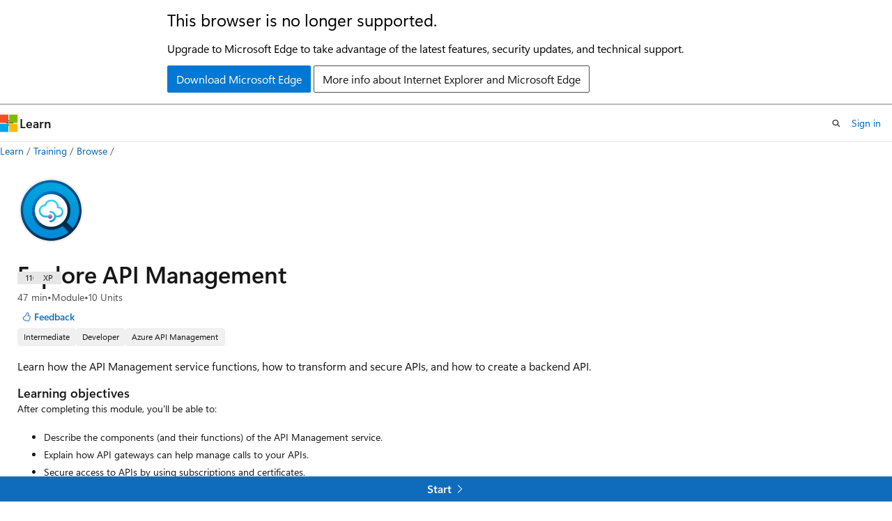

--- FILE ---
content_type: text/html
request_url: https://learn.microsoft.com/en-us/training/modules/explore-api-management/
body_size: 38321
content:
 <!DOCTYPE html>
		<html
			class="layout layout-single    module show-breadcrumb default-focus"
			lang="en-us"
			dir="ltr"
			data-authenticated="false"
			data-auth-status-determined="false"
			data-target="docs"
			x-ms-format-detection="none"
		>
			
		<head>
			<title>Explore API Management - Training | Microsoft Learn</title>
			<meta charset="utf-8" />
			<meta name="viewport" content="width=device-width, initial-scale=1.0" />
			<meta name="color-scheme" content="light dark" />

			<meta name="description" content="Learn how the API Management service functions, how to transform and secure APIs, and how to create a backend API." />
			<link rel="canonical" href="https://learn.microsoft.com/en-us/training/modules/explore-api-management/" /> 

			<!-- Non-customizable open graph and sharing-related metadata -->
			<meta name="twitter:card" content="summary" />
			<meta name="twitter:site" content="@MicrosoftLearn" />
			<meta property="og:type" content="website" />
			<meta property="og:image:alt" content="Explore API Management - Training | Microsoft Learn" />
			<meta property="og:image" content="https://learn.microsoft.com/training/achievements/1-explore-api-management-social.png" />
			<!-- Page specific open graph and sharing-related metadata -->
			<meta property="og:title" content="Explore API Management - Training" />
			<meta property="og:url" content="https://learn.microsoft.com/en-us/training/modules/explore-api-management/" />
			<meta property="og:description" content="Learn how the API Management service functions, how to transform and secure APIs, and how to create a backend API." />
			<meta name="platform_id" content="50b98a52-9d1c-1ed3-3199-580ccfcbee5e" /> 
			<meta name="locale" content="en-us" />
			 <meta name="adobe-target" content="true" /> 
			<meta name="uhfHeaderId" content="MSDocsHeader-Learn" />

			<meta name="page_type" content="learn" />

			<!--page specific meta tags-->
			

			<!-- custom meta tags -->
			
		<meta name="uid" content="learn.wwl.explore-api-management" />
	
		<meta name="schema" content="Module" />
	
		<meta name="breadcrumb_path" content="/learn/breadcrumb/toc.json" />
	
		<meta name="feedback_system" content="Standard" />
	
		<meta name="clicktale" content="true" />
	
		<meta name="prefetch-feature-rollout" content="true" />
	
		<meta name="localization_scopes" content="ja-jp" />
	
		<meta name="localization_scopes" content="ko-kr" />
	
		<meta name="localization_scopes" content="zh-cn" />
	
		<meta name="localization_scopes" content="zh-tw" />
	
		<meta name="ms.date" content="2025-08-26T00:00:00Z" />
	
		<meta name="author" content="JeffKoMS" />
	
		<meta name="ms.author" content="jeffko" />
	
		<meta name="ms.topic" content="module-standard-task-based" />
	
		<meta name="ms.collection" content="N/A" />
	
		<meta name="ms.custom" content="N/A" />
	
		<meta name="ms.service" content="azure-api-management" />
	
		<meta name="ai-usage" content="ai-assisted" />
	
		<meta name="document_id" content="1f1a694c-a246-2682-eeab-d63ecc49f3c7" />
	
		<meta name="document_version_independent_id" content="716a20a8-3be5-1d0d-77f2-c5411f797dac" />
	
		<meta name="updated_at" content="2025-08-26T23:09:00Z" />
	
		<meta name="original_content_git_url" content="https://github.com/MicrosoftDocs/learn-pr/blob/live/learn-pr/wwl-azure/explore-api-management/index.yml" />
	
		<meta name="gitcommit" content="https://github.com/MicrosoftDocs/learn-pr/blob/9ab35ef9bd387a41b8a49d9047470b2d95083654/learn-pr/wwl-azure/explore-api-management/index.yml" />
	
		<meta name="git_commit_id" content="9ab35ef9bd387a41b8a49d9047470b2d95083654" />
	
		<meta name="site_name" content="Docs" />
	
		<meta name="depot_name" content="Docs.learn-pr" />
	
		<meta name="page_kind" content="module" />
	
		<meta name="feedback_product_url" content="" />
	
		<meta name="feedback_help_link_type" content="" />
	
		<meta name="feedback_help_link_url" content="" />
	
		<meta name="asset_id" content="modules/explore-api-management/index" />
	
		<meta name="moniker_range_name" content="" />
	
		<meta name="item_type" content="Content" />
	
		<meta name="source_path" content="learn-pr/wwl-azure/explore-api-management/index.yml" />
	
		<meta name="github_feedback_content_git_url" content="https://github.com/MicrosoftDocs/learn/blob/main/learn-pr/wwl-azure/explore-api-management/index.yml" />
	 
		<meta name="cmProducts" content="https://authoring-docs-microsoft.poolparty.biz/devrel/bf4dbf7f-261c-4ae9-9fee-5989668a780a" data-source="generated" />
	
		<meta name="cmProducts" content="https://authoring-docs-microsoft.poolparty.biz/devrel/540ac133-a371-4dbb-8f94-28d6cc77a70b" data-source="generated" />
	
		<meta name="spProducts" content="https://authoring-docs-microsoft.poolparty.biz/devrel/1c4b5d48-3f26-4bd8-9592-816d9c1a3420" data-source="generated" />
	
		<meta name="spProducts" content="https://authoring-docs-microsoft.poolparty.biz/devrel/60bfc045-f127-4841-9d00-ea35495a5800" data-source="generated" />
	

			<!-- assets and js globals -->
			
			<link rel="stylesheet" href="/static/assets/0.4.03298.7395-d35a3215/styles/site-ltr.css" />
			
			<link rel="preconnect" href="//mscom.demdex.net" crossorigin />
						<link rel="dns-prefetch" href="//target.microsoft.com" />
						<link rel="dns-prefetch" href="//microsoftmscompoc.tt.omtrdc.net" />
						<link
							rel="preload"
							as="script"
							href="/static/third-party/adobe-target/at-js/2.9.0/at.js"
							integrity="sha384-l4AKhsU8cUWSht4SaJU5JWcHEWh1m4UTqL08s6b/hqBLAeIDxTNl+AMSxTLx6YMI"
							crossorigin="anonymous"
							id="adobe-target-script"
							type="application/javascript"
						/>
			<script src="https://wcpstatic.microsoft.com/mscc/lib/v2/wcp-consent.js"></script>
			<script src="https://js.monitor.azure.com/scripts/c/ms.jsll-4.min.js"></script>
			<script src="/_themes/docs.theme/master/en-us/_themes/global/deprecation.js"></script>

			<!-- msdocs global object -->
			<script id="msdocs-script">
		var msDocs = {
  "environment": {
    "accessLevel": "online",
    "azurePortalHostname": "portal.azure.com",
    "reviewFeatures": false,
    "supportLevel": "production",
    "systemContent": true,
    "siteName": "learn",
    "legacyHosting": false
  },
  "data": {
    "contentLocale": "en-us",
    "contentDir": "ltr",
    "userLocale": "en-us",
    "userDir": "ltr",
    "pageTemplate": "Module",
    "brand": "",
    "context": {},
    "standardFeedback": false,
    "showFeedbackReport": false,
    "feedbackHelpLinkType": "",
    "feedbackHelpLinkUrl": "",
    "feedbackSystem": "Standard",
    "feedbackGitHubRepo": "",
    "feedbackProductUrl": "",
    "extendBreadcrumb": false,
    "isEditDisplayable": false,
    "isPrivateUnauthorized": false,
    "hideViewSource": false,
    "isPermissioned": false,
    "hasRecommendations": false,
    "contributors": [
      {
        "name": "wwlpublish",
        "url": "https://github.com/wwlpublish"
      },
      {
        "name": "cschedler",
        "url": "https://github.com/cschedler"
      },
      {
        "name": "HanqingZheng-ms",
        "url": "https://github.com/HanqingZheng-ms"
      },
      {
        "name": "alexbuckgit",
        "url": "https://github.com/alexbuckgit"
      }
    ]
  },
  "functions": {}
};;
	</script>

			<!-- base scripts, msdocs global should be before this -->
			
				<script src="/static/assets/0.4.03298.7395-d35a3215/scripts/en-us/index-learner-experience.js"></script>
			
			

			<!-- json-ld -->
			
		</head>
	
			<body
				id="body"
				data-bi-name="body"
				class="layout-body "
				lang="en-us"
				dir="ltr"
			>
				<header class="layout-body-header">
		<div class="header-holder has-default-focus">
			
		<a
			href="#main"
			
			style="z-index: 1070"
			class="outline-color-text visually-hidden-until-focused position-fixed inner-focus focus-visible top-0 left-0 right-0 padding-xs text-align-center background-color-body"
			
		>
			Skip to main content
		</a>
	

			<div hidden id="cookie-consent-holder" data-test-id="cookie-consent-container"></div>
			<!-- Unsupported browser warning -->
			<div
				id="unsupported-browser"
				style="background-color: white; color: black; padding: 16px; border-bottom: 1px solid grey;"
				hidden
			>
				<div style="max-width: 800px; margin: 0 auto;">
					<p style="font-size: 24px">This browser is no longer supported.</p>
					<p style="font-size: 16px; margin-top: 16px;">
						Upgrade to Microsoft Edge to take advantage of the latest features, security updates, and technical support.
					</p>
					<div style="margin-top: 12px;">
						<a
							href="https://go.microsoft.com/fwlink/p/?LinkID=2092881 "
							style="background-color: #0078d4; border: 1px solid #0078d4; color: white; padding: 6px 12px; border-radius: 2px; display: inline-block;"
						>
							Download Microsoft Edge
						</a>
						<a
							href="https://learn.microsoft.com/en-us/lifecycle/faq/internet-explorer-microsoft-edge"
							style="background-color: white; padding: 6px 12px; border: 1px solid #505050; color: #171717; border-radius: 2px; display: inline-block;"
						>
							More info about Internet Explorer and Microsoft Edge
						</a>
					</div>
				</div>
			</div>
			<!-- site header -->
			<header
				id="ms--site-header"
				data-test-id="site-header-wrapper"
				role="banner"
				itemscope="itemscope"
				itemtype="http://schema.org/Organization"
			>
				<div
					id="ms--mobile-nav"
					class="site-header display-none-tablet padding-inline-none gap-none"
					data-bi-name="mobile-header"
					data-test-id="mobile-header"
				></div>
				<div
					id="ms--primary-nav"
					class="site-header display-none display-flex-tablet"
					data-bi-name="L1-header"
					data-test-id="primary-header"
				></div>
				<div
					id="ms--secondary-nav"
					class="site-header display-none display-flex-tablet"
					data-bi-name="L2-header"
					data-test-id="secondary-header"
					
				></div>
			</header>
			
		<!-- banner -->
		<div data-banner>
			<div id="disclaimer-holder"></div>
			
		</div>
		<!-- banner end -->
	
		</div>
	</header>
				 

				<main
					id="main"
					role="main"
					class="layout-body-main background-color-body-medium"
					data-bi-name="content"
					lang="en-us"
					dir="ltr"
				>
					
			<div
				data-main-column
				class=""
			>
				<div class="">
					
		<div id="article-header" class="background-color-body display-none-print">
			<div class="display-flex align-items-center justify-content-space-between uhf-container">
				
		<details
			id="article-header-breadcrumbs-overflow-popover"
			class="popover"
			data-for="article-header-breadcrumbs"
		>
			<summary
				class="button button-clear button-primary button-sm inner-focus"
				aria-label="All breadcrumbs"
			>
				<span class="icon">
					<span class="docon docon-more"></span>
				</span>
			</summary>
			<div id="article-header-breadcrumbs-overflow" class="popover-content padding-none"></div>
		</details>

		<bread-crumbs
			id="article-header-breadcrumbs"
			role="group"
			aria-label="Breadcrumbs"
			data-test-id="article-header-breadcrumbs"
			class="overflow-hidden flex-grow-1 margin-right-sm margin-right-md-tablet margin-right-lg-desktop margin-left-negative-xxs padding-left-xxs"
		></bread-crumbs>
	 
		<div
			id="article-header-page-actions"
			class="opacity-none margin-left-auto display-flex flex-wrap-no-wrap align-items-stretch"
		>
			  

			<details class="popover popover-right" id="article-header-page-actions-overflow">
				<summary
					class="justify-content-flex-start button button-clear button-sm button-primary inner-focus"
					aria-label="More actions"
					title="More actions"
				>
					<span class="icon" aria-hidden="true">
						<span class="docon docon-more-vertical"></span>
					</span>
				</summary>
				<div class="popover-content">
					 
		<a
			id="lang-link-overflow"
			class="button-sm inner-focus button button-clear button-block justify-content-flex-start text-align-left"
			data-bi-name="language-toggle"
			data-page-action-item="overflow-all"
			data-check-hidden="true"
			data-read-in-link
			href="#"
			hidden
		>
			<span class="icon" aria-hidden="true" data-read-in-link-icon>
				<span class="docon docon-locale-globe"></span>
			</span>
			<span data-read-in-link-text>Read in English</span>
		</a>
	 
					  
					 
				</div>
			</details>
		</div>
	
			</div>
		</div>
	 
					<div data-page-content class=""><div class="modular-content-container" data-bi-name="module">
	<div class="section is-small is-uniform padding-none padding-block-lg-tablet padding-inline-sm-tablet padding-sm-desktop position-relative">
		<div class="box is-shadowless-mobile padding-none">
			<div class="padding-sm padding-bottom-none padding-bottom-none-tablet padding-xs-tablet">
				<div class="columns has-large-gaps margin-none">

					<figure class="image is-112x112-desktop is-96x96 margin-bottom-sm">
						<img role="presentation" src="/en-us/training/achievements/1-explore-api-management.svg" alt="" data-linktype="absolute-path">
					</figure>

					<div class="column is-auto padding-none padding-sm-tablet position-relative-tablet">
						<div data-progress-uid="learn.wwl.explore-api-management" class="xp-tag is-hidden position-absolute top-0 margin-top-xs margin-top-none-tablet has-content-right-zero margin-right-lg-tablet margin-right-sm">
							<div class="xp-tag-hexagon">
								<span aria-hidden="true" data-test-id="module-completed-xp-tag-icon" class="xp-tag-icon is-shown-complete docon docon-check"></span>
								<span class="xp-tag-xp"></span>
							</div>
						</div>
						<div class="columns is-mobile is-gapless margin-bottom-none">
							<div class="column is-auto heading-container">
								<h1 class="margin-none title is-2 has-content-margin-right-xxl-tablet margin-block-none">Explore API Management</h1>
								<ul class="metadata page-metadata">
									<li class="module-duration-minutes"></li>
									<li>
										Module
									</li>
									<li class="module-unit-count">
										10 Units
									</li>
								</ul>
								<div id="module-pass-tag-container" hidden=""></div>
									<div class="page-rating margin-bottom-none"></div>
								<div id="ms--module-user-feedback" data-test-id="module-user-feedback-container" class="display-none-chromeless">
<div id="user-feedback" class="margin-block-xxs display-none-print" data-hide-on-archived="">
	<button id="user-feedback-button" data-test-id="conceptual-feedback-button" class="button button-sm button-clear button-primary" type="button" data-bi-name="user-feedback-button" data-user-feedback-button="">
		<span class="icon" aria-hidden="true">
			<span class="docon docon-like"></span>
		</span>
		<span>Feedback</span>
	</button>
</div>
								</div>
							</div>
						</div>

						<div class="display-flex flex-wrap-wrap gap-xxs margin-block-xxs">
								<div class="tag tag-filled tag-sm font-size-xs">
									Intermediate
								</div>
								<div class="tag tag-filled tag-sm font-size-xs">
									Developer
								</div>
								<div class="tag tag-filled tag-sm font-size-xs">
									Azure API Management
								</div>
						</div>

						<div class="learn-summary content font-size-md margin-top-xxs"><p>Learn how the API Management service functions, how to transform and secure APIs, and how to create a backend API.</p>
</div>

							<h2 class="title is-6 margin-bottom-none margin-top-xs">
								Learning objectives
							</h2>
							<div class="abstract content font-size-sm margin-block-xs">
								<p>After completing this module, you'll be able to:</p>
<ul>
<li><p>Describe the components (and their functions) of the API Management service.</p>
</li>
<li><p>Explain how API gateways can help manage calls to your APIs.</p>
</li>
<li><p>Secure access to APIs by using subscriptions and certificates.</p>
</li>
<li><p>Import and configure an API.</p>
</li>
</ul>

							</div>

						<div id="module-actions" class="buttons">
							<button type="button" class="collection button button-clear inner-focus margin-right-none display-none-chromeless" data-bi-name="collection" data-list-item-title="Explore API Management" data-resource-type="module" data-test-id="module-add-to-collection" data-list-type="collection">
								<span class="icon has-text-primary" aria-hidden="true">
									<span class="docon docon-circle-addition"></span>
								</span>
								<span class="add-to-collection-status">
									Add
								</span>
							</button>
						</div>

							<div class="prerequisites content">
								<h2 class="title is-6 margin-bottom-none margin-top-xs">Prerequisites</h2>
								<ul>
<li><p>At least one year of experience developing scalable solutions through all phases of software development.</p>
</li>
<li><p>Have a base understanding of Azure and cloud concepts, services, and the Azure portal.</p>
</li>
</ul>

							</div>


						<div id="parent-learning-paths"></div>

						<ul id="unit-list" class="margin-top-sm module-unit-list-mobile" data-bi-name="units">
								<li class="module-unit font-size-md position-relative padding-block-xs padding-block-xxs-tablet border-top border-top-none-tablet completable is-unstyled" data-unit-uid="learn.wwl.explore-api-management.introduction" data-progress-uid="learn.wwl.explore-api-management.introduction">
									<div class="barLink is-unit-list-item margin-none has-content-margin-left-sm has-content-margin-left-none-tablet columns">
										<div class="column is-11 is-11-mobile padding-none has-content-margin-right-xs">
											<a class="unit-title display-block font-size-md has-line-height-reset" href="1-introduction" data-linktype="relative-path">Introduction</a>

											<span class="unit-duration font-size-xs margin-top-xxs has-text-subtle">min</span>
										</div>
										<div class="column is-1 is-1-mobile padding-none">
											<span class="has-text-success docon docon-check is-shown-complete"></span>
											<span class="docon docon-chevron-right-light font-size-h5 is-hidden-tablet is-hidden-complete"></span>
										</div>
									</div>
								</li>
								<li class="module-unit font-size-md position-relative padding-block-xs padding-block-xxs-tablet border-top border-top-none-tablet completable is-unstyled" data-unit-uid="learn.wwl.explore-api-management.discover-service" data-progress-uid="learn.wwl.explore-api-management.discover-service">
									<div class="barLink is-unit-list-item margin-none has-content-margin-left-sm has-content-margin-left-none-tablet columns">
										<div class="column is-11 is-11-mobile padding-none has-content-margin-right-xs">
											<a class="unit-title display-block font-size-md has-line-height-reset" href="2-api-management-overview" data-linktype="relative-path">Discover the API Management service</a>

											<span class="unit-duration font-size-xs margin-top-xxs has-text-subtle">min</span>
										</div>
										<div class="column is-1 is-1-mobile padding-none">
											<span class="has-text-success docon docon-check is-shown-complete"></span>
											<span class="docon docon-chevron-right-light font-size-h5 is-hidden-tablet is-hidden-complete"></span>
										</div>
									</div>
								</li>
								<li class="module-unit font-size-md position-relative padding-block-xs padding-block-xxs-tablet border-top border-top-none-tablet completable is-unstyled" data-unit-uid="learn.wwl.explore-api-management.gateways" data-progress-uid="learn.wwl.explore-api-management.gateways">
									<div class="barLink is-unit-list-item margin-none has-content-margin-left-sm has-content-margin-left-none-tablet columns">
										<div class="column is-11 is-11-mobile padding-none has-content-margin-right-xs">
											<a class="unit-title display-block font-size-md has-line-height-reset" href="3-api-gateways" data-linktype="relative-path">Explore API gateways</a>

											<span class="unit-duration font-size-xs margin-top-xxs has-text-subtle">min</span>
										</div>
										<div class="column is-1 is-1-mobile padding-none">
											<span class="has-text-success docon docon-check is-shown-complete"></span>
											<span class="docon docon-chevron-right-light font-size-h5 is-hidden-tablet is-hidden-complete"></span>
										</div>
									</div>
								</li>
								<li class="module-unit font-size-md position-relative padding-block-xs padding-block-xxs-tablet border-top border-top-none-tablet completable is-unstyled" data-unit-uid="learn.wwl.explore-api-management.policies" data-progress-uid="learn.wwl.explore-api-management.policies">
									<div class="barLink is-unit-list-item margin-none has-content-margin-left-sm has-content-margin-left-none-tablet columns">
										<div class="column is-11 is-11-mobile padding-none has-content-margin-right-xs">
											<a class="unit-title display-block font-size-md has-line-height-reset" href="4-api-management-policies" data-linktype="relative-path">Explore API Management policies</a>

											<span class="unit-duration font-size-xs margin-top-xxs has-text-subtle">min</span>
										</div>
										<div class="column is-1 is-1-mobile padding-none">
											<span class="has-text-success docon docon-check is-shown-complete"></span>
											<span class="docon docon-chevron-right-light font-size-h5 is-hidden-tablet is-hidden-complete"></span>
										</div>
									</div>
								</li>
								<li class="module-unit font-size-md position-relative padding-block-xs padding-block-xxs-tablet border-top border-top-none-tablet completable is-unstyled" data-unit-uid="learn.wwl.explore-api-management.create-advanced-policies" data-progress-uid="learn.wwl.explore-api-management.create-advanced-policies">
									<div class="barLink is-unit-list-item margin-none has-content-margin-left-sm has-content-margin-left-none-tablet columns">
										<div class="column is-11 is-11-mobile padding-none has-content-margin-right-xs">
											<a class="unit-title display-block font-size-md has-line-height-reset" href="5-create-advanced-policies" data-linktype="relative-path">Create advanced policies</a>

											<span class="unit-duration font-size-xs margin-top-xxs has-text-subtle">min</span>
										</div>
										<div class="column is-1 is-1-mobile padding-none">
											<span class="has-text-success docon docon-check is-shown-complete"></span>
											<span class="docon docon-chevron-right-light font-size-h5 is-hidden-tablet is-hidden-complete"></span>
										</div>
									</div>
								</li>
								<li class="module-unit font-size-md position-relative padding-block-xs padding-block-xxs-tablet border-top border-top-none-tablet completable is-unstyled" data-unit-uid="learn.wwl.explore-api-management.secure-apis-by-using-subscriptions" data-progress-uid="learn.wwl.explore-api-management.secure-apis-by-using-subscriptions">
									<div class="barLink is-unit-list-item margin-none has-content-margin-left-sm has-content-margin-left-none-tablet columns">
										<div class="column is-11 is-11-mobile padding-none has-content-margin-right-xs">
											<a class="unit-title display-block font-size-md has-line-height-reset" href="6-secure-access-api-subscriptions" data-linktype="relative-path">Secure APIs by using subscriptions</a>

											<span class="unit-duration font-size-xs margin-top-xxs has-text-subtle">min</span>
										</div>
										<div class="column is-1 is-1-mobile padding-none">
											<span class="has-text-success docon docon-check is-shown-complete"></span>
											<span class="docon docon-chevron-right-light font-size-h5 is-hidden-tablet is-hidden-complete"></span>
										</div>
									</div>
								</li>
								<li class="module-unit font-size-md position-relative padding-block-xs padding-block-xxs-tablet border-top border-top-none-tablet completable is-unstyled" data-unit-uid="learn.wwl.explore-api-management.secure-apis-by-using-certificates" data-progress-uid="learn.wwl.explore-api-management.secure-apis-by-using-certificates">
									<div class="barLink is-unit-list-item margin-none has-content-margin-left-sm has-content-margin-left-none-tablet columns">
										<div class="column is-11 is-11-mobile padding-none has-content-margin-right-xs">
											<a class="unit-title display-block font-size-md has-line-height-reset" href="7-secure-access-api-certificates" data-linktype="relative-path">Secure APIs by using certificates</a>

											<span class="unit-duration font-size-xs margin-top-xxs has-text-subtle">min</span>
										</div>
										<div class="column is-1 is-1-mobile padding-none">
											<span class="has-text-success docon docon-check is-shown-complete"></span>
											<span class="docon docon-chevron-right-light font-size-h5 is-hidden-tablet is-hidden-complete"></span>
										</div>
									</div>
								</li>
								<li class="module-unit font-size-md position-relative padding-block-xs padding-block-xxs-tablet border-top border-top-none-tablet completable is-unstyled" data-unit-uid="learn.wwl.explore-api-management.exercise-create-backend-api" data-progress-uid="learn.wwl.explore-api-management.exercise-create-backend-api">
									<div class="barLink is-unit-list-item margin-none has-content-margin-left-sm has-content-margin-left-none-tablet columns">
										<div class="column is-11 is-11-mobile padding-none has-content-margin-right-xs">
											<a class="unit-title display-block font-size-md has-line-height-reset" href="8-exercise-import-api" data-linktype="relative-path">Exercise - Import and configure an API with Azure API Management</a>

											<span class="unit-duration font-size-xs margin-top-xxs has-text-subtle">min</span>
										</div>
										<div class="column is-1 is-1-mobile padding-none">
											<span class="has-text-success docon docon-check is-shown-complete"></span>
											<span class="docon docon-chevron-right-light font-size-h5 is-hidden-tablet is-hidden-complete"></span>
										</div>
									</div>
								</li>
								<li class="module-unit font-size-md position-relative padding-block-xs padding-block-xxs-tablet border-top border-top-none-tablet completable is-unstyled" data-unit-uid="learn.wwl.explore-api-management.knowledge-check" data-progress-uid="learn.wwl.explore-api-management.knowledge-check">
									<div class="barLink is-unit-list-item margin-none has-content-margin-left-sm has-content-margin-left-none-tablet columns">
										<div class="column is-11 is-11-mobile padding-none has-content-margin-right-xs">
											<a class="unit-title display-block font-size-md has-line-height-reset" href="9-knowledge-check" data-linktype="relative-path">Module assessment</a>

											<span class="unit-duration font-size-xs margin-top-xxs has-text-subtle">min</span>
										</div>
										<div class="column is-1 is-1-mobile padding-none">
											<span class="has-text-success docon docon-check is-shown-complete"></span>
											<span class="docon docon-chevron-right-light font-size-h5 is-hidden-tablet is-hidden-complete"></span>
										</div>
									</div>
								</li>
								<li class="module-unit font-size-md position-relative padding-block-xs padding-block-xxs-tablet border-top border-top-none-tablet completable is-unstyled" data-unit-uid="learn.wwl.explore-api-management.summary" data-progress-uid="learn.wwl.explore-api-management.summary">
									<div class="barLink is-unit-list-item margin-none has-content-margin-left-sm has-content-margin-left-none-tablet columns">
										<div class="column is-11 is-11-mobile padding-none has-content-margin-right-xs">
											<a class="unit-title display-block font-size-md has-line-height-reset" href="10-summary" data-linktype="relative-path">Summary</a>

											<span class="unit-duration font-size-xs margin-top-xxs has-text-subtle">min</span>
										</div>
										<div class="column is-1 is-1-mobile padding-none">
											<span class="has-text-success docon docon-check is-shown-complete"></span>
											<span class="docon docon-chevron-right-light font-size-h5 is-hidden-tablet is-hidden-complete"></span>
										</div>
									</div>
								</li>
						</ul>

						<div id="module-attempts-container-v2" class="margin-top-sm has-loading-skeleton" aria-hidden="true" hidden="">
							<hr>
							<a class="button button-primary is-loading" href="">Take the module assessment</a>
							<details class="details margin-top-sm">
								<summary class="details-summary-reverse background-color-body-medium border-none">
									<p class="font-weight-semibold font-size-lg margin-bottom-xxs">
										Module Assessment Results</p>
									<p class="font-weight-normal">Assess your understanding of this module. Sign in and answer all questions correctly to earn a pass designation on your profile.</p>
								</summary>
								<div aria-live="polite" aria-relevant="additions" id="module-attempts-list" class="details-content padding-block-xs padding-left-xl">
									<ul data-test-id="attempts-list">
										<li data-test-class="attempts-list-item" class="position-relative padding-block-sm  border-bottom">
											<div class="columns">
												<div class="column"><span class="font-weight-semibold"></span><span class="badge badge-filled badge-sm badge-success margin-left-xxs "></span>
												</div>
												<div class="column is-two-thirds display-flex justify-content-center align-items-center">
													<span class="margin-right-xxs"></span>
													<div class="score-meter flex-grow-1">
														<meter class="meter is-binary" high="100" max="100" value="75" low="50" optimum="50" style="--optimum-percent: 50%">
															<span class="optimum" aria-hidden="true" style="width: 50%"></span>
														</meter>
														<div class="meter-tick" style="left: 75%;"></div>
													</div>
												</div>
											</div>
										</li>
									</ul>
								</div>
							</details>
						</div>

						<div id="ms--inline-notifications" class="margin-block-xs" data-bi-name="inline-notification"></div>
					</div>
				</div>
			</div>
		</div>
	</div>
</div>
</div>
					
		<div class="is-mobile is-fixed-bottom is-hidden-tablet">
			<a
				href="#"
				id="start-unit-mobile"
				class="button button-block button-primary button-filled button-large is-radiusless margin-none"
				data-bi-name="start"
				data-test-id="start-unit-button"
			>
				<span>Start</span>
				<span class="icon" aria-hidden="true">
					<span class="docon docon-chevron-right-light"></span>
				</span>
			</a>
		</div>
	
				</div>
				
			</div>
		
				</main>
				  <div class="layout-body-footer " data-bi-name="layout-footer">
		<footer
			id="footer"
			data-test-id="footer"
			data-bi-name="footer"
			class="footer-layout has-padding has-default-focus border-top  uhf-container"
			role="contentinfo"
		>
			<div class="display-flex gap-xs flex-wrap-wrap is-full-height padding-right-lg-desktop">
				
		<a
			data-mscc-ic="false"
			href="#"
			data-bi-name="select-locale"
			class="locale-selector-link flex-shrink-0 button button-sm button-clear external-link-indicator"
			id=""
			title=""
			><span class="icon" aria-hidden="true"
				><span class="docon docon-world"></span></span
			><span class="local-selector-link-text">en-us</span></a
		>
	 <div class="ccpa-privacy-link" data-ccpa-privacy-link hidden>
		
		<a
			data-mscc-ic="false"
			href="https://aka.ms/yourcaliforniaprivacychoices"
			data-bi-name="your-privacy-choices"
			class="button button-sm button-clear flex-shrink-0 external-link-indicator"
			id=""
			title=""
			>
		<svg
			xmlns="http://www.w3.org/2000/svg"
			viewBox="0 0 30 14"
			xml:space="preserve"
			height="16"
			width="43"
			aria-hidden="true"
			focusable="false"
		>
			<path
				d="M7.4 12.8h6.8l3.1-11.6H7.4C4.2 1.2 1.6 3.8 1.6 7s2.6 5.8 5.8 5.8z"
				style="fill-rule:evenodd;clip-rule:evenodd;fill:#fff"
			></path>
			<path
				d="M22.6 0H7.4c-3.9 0-7 3.1-7 7s3.1 7 7 7h15.2c3.9 0 7-3.1 7-7s-3.2-7-7-7zm-21 7c0-3.2 2.6-5.8 5.8-5.8h9.9l-3.1 11.6H7.4c-3.2 0-5.8-2.6-5.8-5.8z"
				style="fill-rule:evenodd;clip-rule:evenodd;fill:#06f"
			></path>
			<path
				d="M24.6 4c.2.2.2.6 0 .8L22.5 7l2.2 2.2c.2.2.2.6 0 .8-.2.2-.6.2-.8 0l-2.2-2.2-2.2 2.2c-.2.2-.6.2-.8 0-.2-.2-.2-.6 0-.8L20.8 7l-2.2-2.2c-.2-.2-.2-.6 0-.8.2-.2.6-.2.8 0l2.2 2.2L23.8 4c.2-.2.6-.2.8 0z"
				style="fill:#fff"
			></path>
			<path
				d="M12.7 4.1c.2.2.3.6.1.8L8.6 9.8c-.1.1-.2.2-.3.2-.2.1-.5.1-.7-.1L5.4 7.7c-.2-.2-.2-.6 0-.8.2-.2.6-.2.8 0L8 8.6l3.8-4.5c.2-.2.6-.2.9 0z"
				style="fill:#06f"
			></path>
		</svg>
	
			<span>Your Privacy Choices</span></a
		>
	
	</div>
				<div class="flex-shrink-0">
		<div class="dropdown has-caret-up">
			<button
				data-test-id="theme-selector-button"
				class="dropdown-trigger button button-clear button-sm inner-focus theme-dropdown-trigger"
				aria-controls="{{ themeMenuId }}"
				aria-expanded="false"
				title="Theme"
				data-bi-name="theme"
			>
				<span class="icon">
					<span class="docon docon-sun" aria-hidden="true"></span>
				</span>
				<span>Theme</span>
				<span class="icon expanded-indicator" aria-hidden="true">
					<span class="docon docon-chevron-down-light"></span>
				</span>
			</button>
			<div class="dropdown-menu" id="{{ themeMenuId }}" role="menu">
				<ul class="theme-selector padding-xxs" data-test-id="theme-dropdown-menu">
					<li class="theme display-block">
						<button
							class="button button-clear button-sm theme-control button-block justify-content-flex-start text-align-left"
							data-theme-to="light"
						>
							<span class="theme-light margin-right-xxs">
								<span
									class="theme-selector-icon border display-inline-block has-body-background"
									aria-hidden="true"
								>
									<svg class="svg" xmlns="http://www.w3.org/2000/svg" viewBox="0 0 22 14">
										<rect width="22" height="14" class="has-fill-body-background" />
										<rect x="5" y="5" width="12" height="4" class="has-fill-secondary" />
										<rect x="5" y="2" width="2" height="1" class="has-fill-secondary" />
										<rect x="8" y="2" width="2" height="1" class="has-fill-secondary" />
										<rect x="11" y="2" width="3" height="1" class="has-fill-secondary" />
										<rect x="1" y="1" width="2" height="2" class="has-fill-secondary" />
										<rect x="5" y="10" width="7" height="2" rx="0.3" class="has-fill-primary" />
										<rect x="19" y="1" width="2" height="2" rx="1" class="has-fill-secondary" />
									</svg>
								</span>
							</span>
							<span role="menuitem"> Light </span>
						</button>
					</li>
					<li class="theme display-block">
						<button
							class="button button-clear button-sm theme-control button-block justify-content-flex-start text-align-left"
							data-theme-to="dark"
						>
							<span class="theme-dark margin-right-xxs">
								<span
									class="border theme-selector-icon display-inline-block has-body-background"
									aria-hidden="true"
								>
									<svg class="svg" xmlns="http://www.w3.org/2000/svg" viewBox="0 0 22 14">
										<rect width="22" height="14" class="has-fill-body-background" />
										<rect x="5" y="5" width="12" height="4" class="has-fill-secondary" />
										<rect x="5" y="2" width="2" height="1" class="has-fill-secondary" />
										<rect x="8" y="2" width="2" height="1" class="has-fill-secondary" />
										<rect x="11" y="2" width="3" height="1" class="has-fill-secondary" />
										<rect x="1" y="1" width="2" height="2" class="has-fill-secondary" />
										<rect x="5" y="10" width="7" height="2" rx="0.3" class="has-fill-primary" />
										<rect x="19" y="1" width="2" height="2" rx="1" class="has-fill-secondary" />
									</svg>
								</span>
							</span>
							<span role="menuitem"> Dark </span>
						</button>
					</li>
					<li class="theme display-block">
						<button
							class="button button-clear button-sm theme-control button-block justify-content-flex-start text-align-left"
							data-theme-to="high-contrast"
						>
							<span class="theme-high-contrast margin-right-xxs">
								<span
									class="border theme-selector-icon display-inline-block has-body-background"
									aria-hidden="true"
								>
									<svg class="svg" xmlns="http://www.w3.org/2000/svg" viewBox="0 0 22 14">
										<rect width="22" height="14" class="has-fill-body-background" />
										<rect x="5" y="5" width="12" height="4" class="has-fill-secondary" />
										<rect x="5" y="2" width="2" height="1" class="has-fill-secondary" />
										<rect x="8" y="2" width="2" height="1" class="has-fill-secondary" />
										<rect x="11" y="2" width="3" height="1" class="has-fill-secondary" />
										<rect x="1" y="1" width="2" height="2" class="has-fill-secondary" />
										<rect x="5" y="10" width="7" height="2" rx="0.3" class="has-fill-primary" />
										<rect x="19" y="1" width="2" height="2" rx="1" class="has-fill-secondary" />
									</svg>
								</span>
							</span>
							<span role="menuitem"> High contrast </span>
						</button>
					</li>
				</ul>
			</div>
		</div>
	</div>
			</div>
			<ul class="links" data-bi-name="footerlinks">
				<li class="manage-cookies-holder" hidden=""></li>
				<li>
		
		<a
			data-mscc-ic="false"
			href="https://learn.microsoft.com/en-us/principles-for-ai-generated-content"
			data-bi-name="aiDisclaimer"
			class=" external-link-indicator"
			id=""
			title=""
			>AI Disclaimer</a
		>
	
	</li><li>
		
		<a
			data-mscc-ic="false"
			href="https://learn.microsoft.com/en-us/previous-versions/"
			data-bi-name="archivelink"
			class=" external-link-indicator"
			id=""
			title=""
			>Previous Versions</a
		>
	
	</li> <li>
		
		<a
			data-mscc-ic="false"
			href="https://techcommunity.microsoft.com/t5/microsoft-learn-blog/bg-p/MicrosoftLearnBlog"
			data-bi-name="bloglink"
			class=" external-link-indicator"
			id=""
			title=""
			>Blog</a
		>
	
	</li> <li>
		
		<a
			data-mscc-ic="false"
			href="https://learn.microsoft.com/en-us/contribute"
			data-bi-name="contributorGuide"
			class=" external-link-indicator"
			id=""
			title=""
			>Contribute</a
		>
	
	</li><li>
		
		<a
			data-mscc-ic="false"
			href="https://go.microsoft.com/fwlink/?LinkId=521839"
			data-bi-name="privacy"
			class=" external-link-indicator"
			id=""
			title=""
			>Privacy</a
		>
	
	</li><li>
		
		<a
			data-mscc-ic="false"
			href="https://learn.microsoft.com/en-us/legal/termsofuse"
			data-bi-name="termsofuse"
			class=" external-link-indicator"
			id=""
			title=""
			>Terms of Use</a
		>
	
	</li><li>
		
		<a
			data-mscc-ic="false"
			href="https://www.microsoft.com/legal/intellectualproperty/Trademarks/"
			data-bi-name="trademarks"
			class=" external-link-indicator"
			id=""
			title=""
			>Trademarks</a
		>
	
	</li>
				<li>&copy; Microsoft 2026</li>
			</ul>
		</footer>
	</footer>
			</body>
		</html>

--- FILE ---
content_type: image/svg+xml
request_url: https://learn.microsoft.com/en-us/training/achievements/1-explore-api-management.svg
body_size: 1838
content:
<svg width="103" height="103" viewBox="0 0 103 103" fill="none" xmlns="http://www.w3.org/2000/svg">
<path d="M51.9301 98.3583C26.0801 98.3583 5.12012 77.4083 5.12012 51.5483C5.12012 25.6883 26.0801 4.73828 51.9301 4.73828C77.7801 4.73828 98.7401 25.6983 98.7401 51.5483C98.7401 77.3983 77.7801 98.3583 51.9301 98.3583Z" fill="url(#paint0_linear_219_3475)"/>
<path fill-rule="evenodd" clip-rule="evenodd" d="M97.8302 51.5482C97.8302 76.8982 77.2802 97.4482 51.9302 97.4482C26.5802 97.4482 6.03016 76.8982 6.03016 51.5482C6.03016 26.1982 26.5802 5.6482 51.9302 5.6482C77.2802 5.6482 97.8302 26.1982 97.8302 51.5482ZM51.9302 1.9082C79.3502 1.9082 101.57 24.1282 101.57 51.5482C101.57 78.9682 79.3402 101.188 51.9302 101.188C24.5102 101.188 2.29016 78.9582 2.29016 51.5482C2.29016 24.1282 24.5102 1.9082 51.9302 1.9082Z" fill="#F2F1F0"/>
<path fill-rule="evenodd" clip-rule="evenodd" d="M95.0202 51.5478C95.0202 75.3478 75.7302 94.6378 51.9302 94.6378C28.1302 94.6378 8.84022 75.3478 8.84022 51.5478C8.84022 27.7478 28.1302 8.45777 51.9302 8.45777C75.7302 8.45777 95.0202 27.7478 95.0202 51.5478ZM51.9302 4.71777C77.7902 4.71777 98.7602 25.6878 98.7602 51.5478C98.7602 77.4078 77.7902 98.3778 51.9302 98.3778C26.0702 98.3778 5.10022 77.4078 5.10022 51.5478C5.10022 25.6878 26.0602 4.71777 51.9302 4.71777Z" fill="url(#paint1_linear_219_3475)"/>
<path opacity="0.15" d="M84.7202 80.6184L75.6102 71.5684C79.4502 66.5684 81.7302 60.3184 81.7302 53.5384C81.7302 37.1584 68.4402 23.8984 52.0802 23.8984C35.7202 23.8984 22.4302 37.1584 22.4302 53.5384C22.4302 69.9184 35.6902 83.1784 52.0702 83.1784C58.6402 83.1784 64.6902 81.0484 69.6302 77.4284L78.7902 86.5384C78.7902 86.5384 81.1102 87.4484 83.5402 84.8684C85.9702 82.2984 84.7202 80.6184 84.7202 80.6184ZM26.8502 53.6484C26.8502 39.7684 38.1102 28.5084 51.9902 28.5084C65.8702 28.5084 77.1302 39.7684 77.1302 53.6484C77.1302 67.5284 65.8402 78.7884 51.9602 78.7884C38.0802 78.7884 26.8502 67.5284 26.8502 53.6484Z" fill="#1F1D20"/>
<path d="M51.7901 78.9875C66.9227 78.9875 79.1901 66.7201 79.1901 51.5875C79.1901 36.4549 66.9227 24.1875 51.7901 24.1875C36.6575 24.1875 24.3901 36.4549 24.3901 51.5875C24.3901 66.7201 36.6575 78.9875 51.7901 78.9875Z" fill="white"/>
<path d="M86.6402 80.628L75.6002 69.588C79.4402 64.588 81.7202 58.338 81.7202 51.558C81.7202 35.178 68.4302 21.918 52.0702 21.918C35.7102 21.918 22.4302 35.178 22.4302 51.558C22.4302 67.938 35.6902 81.198 52.0702 81.198C58.6402 81.198 64.6902 79.068 69.6302 75.448L80.7002 86.548C80.7002 86.548 81.8202 86.558 84.2602 83.988C86.6902 81.408 86.6402 80.628 86.6402 80.628ZM26.8502 51.658C26.8502 37.778 38.1102 26.518 51.9902 26.518C65.8702 26.518 77.1302 37.778 77.1302 51.658C77.1302 65.538 65.8402 76.798 51.9602 76.798C38.0802 76.798 26.8502 65.538 26.8502 51.658Z" fill="url(#paint2_linear_219_3475)"/>
<path d="M63.4945 45.4651C63.4122 42.621 62.1981 39.9244 60.1168 37.9631C58.0355 36.0018 55.2558 34.9347 52.3836 34.9946C50.0606 34.9709 47.7875 35.6617 45.8778 36.9717C43.9681 38.2817 42.5159 40.1464 41.7216 42.3084C39.2596 42.6447 37.0021 43.8473 35.3617 45.6964C33.7214 47.5455 32.8078 49.9175 32.788 52.3788C32.8876 55.1129 34.0729 57.6976 36.0863 59.5709C38.0996 61.4441 40.7782 62.4546 43.5397 62.3825C43.8536 62.4043 44.1686 62.4043 44.4825 62.3825H47.176C47.0124 61.9875 46.9285 61.5646 46.9291 61.1376V61.1376C46.9372 60.5677 47.0917 60.0092 47.3781 59.5148H44.2356H43.5397C41.5429 59.5819 39.5987 58.8732 38.1224 57.5398C36.646 56.2065 35.7547 54.3542 35.6386 52.3788C35.6568 50.59 36.3283 48.8682 37.5291 47.5318C38.7299 46.1955 40.3787 45.335 42.1705 45.1094L43.8764 44.8427L44.4376 43.2198C45.0387 41.6184 46.1247 40.2399 47.547 39.2729C48.9693 38.306 50.6585 37.7978 52.3836 37.8178C54.5005 37.7694 56.552 38.5459 58.0968 39.9802C59.6415 41.4145 60.5561 43.392 60.6438 45.4874V47.9327L63.0905 48.2662C64.4628 48.4401 65.7274 49.093 66.6573 50.1076C67.5871 51.1222 68.1211 52.432 68.1633 53.8015C68.1111 55.3134 67.4692 56.7463 66.3725 57.7993C65.2758 58.8522 63.8098 59.4432 62.2824 59.4481H61.9457H61.7661H59.5215C59.1339 57.4511 58.0533 55.6512 56.4669 54.3601C54.8805 53.0691 52.8881 52.3682 50.8348 52.3788C50.6326 52.3536 50.4273 52.3713 50.2326 52.4308C50.0378 52.4902 49.8581 52.59 49.7052 52.7235C49.5524 52.857 49.43 53.0212 49.3462 53.2051C49.2624 53.3891 49.219 53.5886 49.219 53.7904C49.219 53.9923 49.2624 54.1918 49.3462 54.3757C49.43 54.5597 49.5524 54.7239 49.7052 54.8574C49.8581 54.9909 50.0378 55.0907 50.2326 55.1501C50.4273 55.2095 50.6326 55.2272 50.8348 55.2021C52.3463 55.2942 53.7654 55.9537 54.8028 57.0463C55.8402 58.1389 56.4178 59.5822 56.4178 61.082C56.4178 62.5818 55.8402 64.0251 54.8028 65.1177C53.7654 66.2103 52.3463 66.8699 50.8348 66.962C50.6326 66.9368 50.4273 66.9545 50.2326 67.0139C50.0378 67.0734 49.8581 67.1732 49.7052 67.3067C49.5524 67.4402 49.43 67.6044 49.3462 67.7883C49.2624 67.9723 49.219 68.1718 49.219 68.3736C49.219 68.5754 49.2624 68.7749 49.3462 68.9589C49.43 69.1429 49.5524 69.307 49.7052 69.4406C49.8581 69.5741 50.0378 69.6739 50.2326 69.7333C50.4273 69.7927 50.6326 69.8104 50.8348 69.7852C52.9402 69.7816 54.9744 69.0304 56.5683 67.668C58.1622 66.3057 59.21 64.4225 59.5215 62.3603H61.8784C62.0271 62.3836 62.1786 62.3836 62.3273 62.3603C64.6045 62.3201 66.7768 61.4049 68.3852 59.8078C69.9935 58.2107 70.9121 56.057 70.9467 53.8015C70.9082 51.7614 70.1368 49.8016 68.7711 48.2738C67.4054 46.746 65.5346 45.7502 63.4945 45.4651V45.4651Z" fill="url(#paint3_linear_219_3475)"/>
<path d="M50.475 57.6045H50.3852C48.4761 57.6045 46.9285 59.1372 46.9285 61.028V61.1169C46.9285 63.0076 48.4761 64.5404 50.3852 64.5404H50.475C52.3841 64.5404 53.9317 63.0076 53.9317 61.1169V61.028C53.9317 59.1372 52.3841 57.6045 50.475 57.6045Z" fill="url(#paint4_linear_219_3475)"/>
<defs>
<linearGradient id="paint0_linear_219_3475" x1="50.1602" y1="-13.2412" x2="54.1422" y2="132.529" gradientUnits="userSpaceOnUse">
<stop stop-color="#00ABDE"/>
<stop offset="1" stop-color="#007ED8"/>
</linearGradient>
<linearGradient id="paint1_linear_219_3475" x1="3.36352" y1="-20.0772" x2="98.8915" y2="120.805" gradientUnits="userSpaceOnUse">
<stop stop-color="#007ED8"/>
<stop offset="0.7065" stop-color="#002D4C"/>
</linearGradient>
<linearGradient id="paint2_linear_219_3475" x1="30.0168" y1="26.5133" x2="75.7989" y2="78.5056" gradientUnits="userSpaceOnUse">
<stop stop-color="#007ED8"/>
<stop offset="0.7065" stop-color="#002D4C"/>
</linearGradient>
<linearGradient id="paint3_linear_219_3475" x1="51.8673" y1="69.763" x2="51.8673" y2="34.9946" gradientUnits="userSpaceOnUse">
<stop stop-color="#198AB3"/>
<stop offset="0.09" stop-color="#1F9DC4"/>
<stop offset="0.24" stop-color="#28B5D9"/>
<stop offset="0.4" stop-color="#2DC6E9"/>
<stop offset="0.57" stop-color="#31D1F2"/>
<stop offset="0.78" stop-color="#32D4F5"/>
</linearGradient>
<linearGradient id="paint4_linear_219_3475" x1="50.4301" y1="57.6045" x2="50.4301" y2="64.5182" gradientUnits="userSpaceOnUse">
<stop stop-color="#C69AEB"/>
<stop offset="1" stop-color="#6F4BB2"/>
</linearGradient>
</defs>
</svg>
